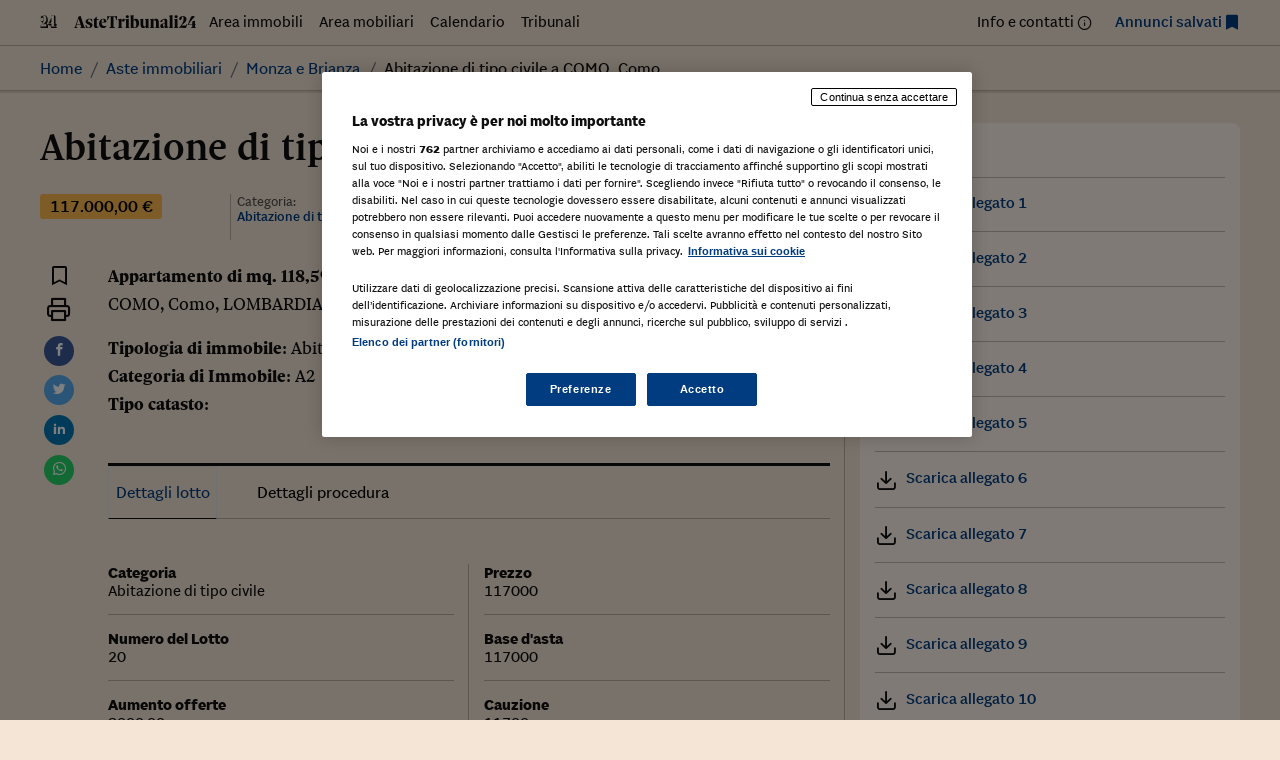

--- FILE ---
content_type: text/html; charset=UTF-8
request_url: https://astetribunali24.ilsole24ore.com/asteimmobiliari/abitazione-di-tipo-civile-a-como-como-30/
body_size: 47191
content:
<!DOCTYPE html>
<html lang="it-IT">
<head>
	<meta charset="UTF-8">
	<meta name="viewport" content="width=device-width, initial-scale=1">
	<meta name='robots' content='index, follow, max-image-preview:large, max-snippet:-1, max-video-preview:-1' />
	<style>img:is([sizes="auto" i], [sizes^="auto," i]) { contain-intrinsic-size: 3000px 1500px }</style>
	
	<!-- This site is optimized with the Yoast SEO plugin v25.9 - https://yoast.com/wordpress/plugins/seo/ -->
	<title>Abitazione di tipo civile a COMO, Como - Astetribunali24</title>
	<link rel="canonical" href="https://astetribunali24.ilsole24ore.com/asteimmobiliari/abitazione-di-tipo-civile-a-como-como-30/" />
	<meta property="og:locale" content="it_IT" />
	<meta property="og:type" content="article" />
	<meta property="og:title" content="Abitazione di tipo civile a COMO, Como - Astetribunali24" />
	<meta property="og:description" content="Appartamento di mq. 118,59, 3 locali, p. 4-5, cantina e box doppio.COMO, Como, LOMBARDIA, Tipologia di immobile: Abitazione di tipo civileCategoria di Immobile: A2Tipo catasto:" />
	<meta property="og:url" content="https://astetribunali24.ilsole24ore.com/asteimmobiliari/abitazione-di-tipo-civile-a-como-como-30/" />
	<meta property="og:site_name" content="Astetribunali24" />
	<meta name="twitter:card" content="summary_large_image" />
	<script type="application/ld+json" class="yoast-schema-graph">{"@context":"https://schema.org","@graph":[{"@type":"WebPage","@id":"https://astetribunali24.ilsole24ore.com/asteimmobiliari/abitazione-di-tipo-civile-a-como-como-30/","url":"https://astetribunali24.ilsole24ore.com/asteimmobiliari/abitazione-di-tipo-civile-a-como-como-30/","name":"Abitazione di tipo civile a COMO, Como - Astetribunali24","isPartOf":{"@id":"https://astetribunali24.ilsole24ore.com/#website"},"datePublished":"2020-08-06T13:41:40+00:00","breadcrumb":{"@id":"https://astetribunali24.ilsole24ore.com/asteimmobiliari/abitazione-di-tipo-civile-a-como-como-30/#breadcrumb"},"inLanguage":"it-IT","potentialAction":[{"@type":"ReadAction","target":["https://astetribunali24.ilsole24ore.com/asteimmobiliari/abitazione-di-tipo-civile-a-como-como-30/"]}]},{"@type":"BreadcrumbList","@id":"https://astetribunali24.ilsole24ore.com/asteimmobiliari/abitazione-di-tipo-civile-a-como-como-30/#breadcrumb","itemListElement":[{"@type":"ListItem","position":1,"name":"Home","item":"https://astetribunali24.ilsole24ore.com/"},{"@type":"ListItem","position":2,"name":"Aste immobiliari","item":"https://astetribunali24.ilsole24ore.com/asteimmobiliari/"},{"@type":"ListItem","position":3,"name":"Abitazione di tipo civile a COMO, Como"}]},{"@type":"WebSite","@id":"https://astetribunali24.ilsole24ore.com/#website","url":"https://astetribunali24.ilsole24ore.com/","name":"Astetribunali24","description":"Due volte al mese Il Sole 24 Ore dedica una pagina agli avvisi di vendita dei Tribunali d&#039;Italia, si garantisce così al Tribunale una maggiore visibilità dell&#039;avviso e al lettore un...","potentialAction":[{"@type":"SearchAction","target":{"@type":"EntryPoint","urlTemplate":"https://astetribunali24.ilsole24ore.com/?s={search_term_string}"},"query-input":{"@type":"PropertyValueSpecification","valueRequired":true,"valueName":"search_term_string"}}],"inLanguage":"it-IT"}]}</script>
	<!-- / Yoast SEO plugin. -->


<link rel='dns-prefetch' href='//j2.res.24o.it' />
<link rel='dns-prefetch' href='//c.res.24o.it' />
<link rel='dns-prefetch' href='//c2.res.24o.it' />
<script>
window._wpemojiSettings = {"baseUrl":"https:\/\/s.w.org\/images\/core\/emoji\/16.0.1\/72x72\/","ext":".png","svgUrl":"https:\/\/s.w.org\/images\/core\/emoji\/16.0.1\/svg\/","svgExt":".svg","source":{"concatemoji":"https:\/\/astetribunali24.ilsole24ore.com\/wp-includes\/js\/wp-emoji-release.min.js?ver=6.8.2"}};
/*! This file is auto-generated */
!function(s,n){var o,i,e;function c(e){try{var t={supportTests:e,timestamp:(new Date).valueOf()};sessionStorage.setItem(o,JSON.stringify(t))}catch(e){}}function p(e,t,n){e.clearRect(0,0,e.canvas.width,e.canvas.height),e.fillText(t,0,0);var t=new Uint32Array(e.getImageData(0,0,e.canvas.width,e.canvas.height).data),a=(e.clearRect(0,0,e.canvas.width,e.canvas.height),e.fillText(n,0,0),new Uint32Array(e.getImageData(0,0,e.canvas.width,e.canvas.height).data));return t.every(function(e,t){return e===a[t]})}function u(e,t){e.clearRect(0,0,e.canvas.width,e.canvas.height),e.fillText(t,0,0);for(var n=e.getImageData(16,16,1,1),a=0;a<n.data.length;a++)if(0!==n.data[a])return!1;return!0}function f(e,t,n,a){switch(t){case"flag":return n(e,"\ud83c\udff3\ufe0f\u200d\u26a7\ufe0f","\ud83c\udff3\ufe0f\u200b\u26a7\ufe0f")?!1:!n(e,"\ud83c\udde8\ud83c\uddf6","\ud83c\udde8\u200b\ud83c\uddf6")&&!n(e,"\ud83c\udff4\udb40\udc67\udb40\udc62\udb40\udc65\udb40\udc6e\udb40\udc67\udb40\udc7f","\ud83c\udff4\u200b\udb40\udc67\u200b\udb40\udc62\u200b\udb40\udc65\u200b\udb40\udc6e\u200b\udb40\udc67\u200b\udb40\udc7f");case"emoji":return!a(e,"\ud83e\udedf")}return!1}function g(e,t,n,a){var r="undefined"!=typeof WorkerGlobalScope&&self instanceof WorkerGlobalScope?new OffscreenCanvas(300,150):s.createElement("canvas"),o=r.getContext("2d",{willReadFrequently:!0}),i=(o.textBaseline="top",o.font="600 32px Arial",{});return e.forEach(function(e){i[e]=t(o,e,n,a)}),i}function t(e){var t=s.createElement("script");t.src=e,t.defer=!0,s.head.appendChild(t)}"undefined"!=typeof Promise&&(o="wpEmojiSettingsSupports",i=["flag","emoji"],n.supports={everything:!0,everythingExceptFlag:!0},e=new Promise(function(e){s.addEventListener("DOMContentLoaded",e,{once:!0})}),new Promise(function(t){var n=function(){try{var e=JSON.parse(sessionStorage.getItem(o));if("object"==typeof e&&"number"==typeof e.timestamp&&(new Date).valueOf()<e.timestamp+604800&&"object"==typeof e.supportTests)return e.supportTests}catch(e){}return null}();if(!n){if("undefined"!=typeof Worker&&"undefined"!=typeof OffscreenCanvas&&"undefined"!=typeof URL&&URL.createObjectURL&&"undefined"!=typeof Blob)try{var e="postMessage("+g.toString()+"("+[JSON.stringify(i),f.toString(),p.toString(),u.toString()].join(",")+"));",a=new Blob([e],{type:"text/javascript"}),r=new Worker(URL.createObjectURL(a),{name:"wpTestEmojiSupports"});return void(r.onmessage=function(e){c(n=e.data),r.terminate(),t(n)})}catch(e){}c(n=g(i,f,p,u))}t(n)}).then(function(e){for(var t in e)n.supports[t]=e[t],n.supports.everything=n.supports.everything&&n.supports[t],"flag"!==t&&(n.supports.everythingExceptFlag=n.supports.everythingExceptFlag&&n.supports[t]);n.supports.everythingExceptFlag=n.supports.everythingExceptFlag&&!n.supports.flag,n.DOMReady=!1,n.readyCallback=function(){n.DOMReady=!0}}).then(function(){return e}).then(function(){var e;n.supports.everything||(n.readyCallback(),(e=n.source||{}).concatemoji?t(e.concatemoji):e.wpemoji&&e.twemoji&&(t(e.twemoji),t(e.wpemoji)))}))}((window,document),window._wpemojiSettings);
</script>
<link rel='stylesheet' id='sole-serif-css' href='https://c.res.24o.it/fonts/w-fonts.css?ver=2025-02-20-1' media='all' />
<link rel='stylesheet' id='sole-sans-css' href='https://c2.res.24o.it/fonts/sole-sans/sole-sans.css?ver=2025-02-20-1' media='all' />
<link rel='stylesheet' id='aste24-theme-style-css' href='https://astetribunali24.ilsole24ore.com/wp-content/themes/aste24-2023/assets/dist/css/style.css?ver=2025-02-20-1' media='all' />
<style id='wp-emoji-styles-inline-css'>

	img.wp-smiley, img.emoji {
		display: inline !important;
		border: none !important;
		box-shadow: none !important;
		height: 1em !important;
		width: 1em !important;
		margin: 0 0.07em !important;
		vertical-align: -0.1em !important;
		background: none !important;
		padding: 0 !important;
	}
</style>
<link rel='stylesheet' id='wp-block-library-css' href='https://astetribunali24.ilsole24ore.com/wp-includes/css/dist/block-library/style.min.css?ver=6.8.2' media='all' />
<style id='classic-theme-styles-inline-css'>
/*! This file is auto-generated */
.wp-block-button__link{color:#fff;background-color:#32373c;border-radius:9999px;box-shadow:none;text-decoration:none;padding:calc(.667em + 2px) calc(1.333em + 2px);font-size:1.125em}.wp-block-file__button{background:#32373c;color:#fff;text-decoration:none}
</style>
<style id='global-styles-inline-css'>
:root{--wp--preset--aspect-ratio--square: 1;--wp--preset--aspect-ratio--4-3: 4/3;--wp--preset--aspect-ratio--3-4: 3/4;--wp--preset--aspect-ratio--3-2: 3/2;--wp--preset--aspect-ratio--2-3: 2/3;--wp--preset--aspect-ratio--16-9: 16/9;--wp--preset--aspect-ratio--9-16: 9/16;--wp--preset--color--black: #000000;--wp--preset--color--cyan-bluish-gray: #abb8c3;--wp--preset--color--white: #ffffff;--wp--preset--color--pale-pink: #f78da7;--wp--preset--color--vivid-red: #cf2e2e;--wp--preset--color--luminous-vivid-orange: #ff6900;--wp--preset--color--luminous-vivid-amber: #fcb900;--wp--preset--color--light-green-cyan: #7bdcb5;--wp--preset--color--vivid-green-cyan: #00d084;--wp--preset--color--pale-cyan-blue: #8ed1fc;--wp--preset--color--vivid-cyan-blue: #0693e3;--wp--preset--color--vivid-purple: #9b51e0;--wp--preset--gradient--vivid-cyan-blue-to-vivid-purple: linear-gradient(135deg,rgba(6,147,227,1) 0%,rgb(155,81,224) 100%);--wp--preset--gradient--light-green-cyan-to-vivid-green-cyan: linear-gradient(135deg,rgb(122,220,180) 0%,rgb(0,208,130) 100%);--wp--preset--gradient--luminous-vivid-amber-to-luminous-vivid-orange: linear-gradient(135deg,rgba(252,185,0,1) 0%,rgba(255,105,0,1) 100%);--wp--preset--gradient--luminous-vivid-orange-to-vivid-red: linear-gradient(135deg,rgba(255,105,0,1) 0%,rgb(207,46,46) 100%);--wp--preset--gradient--very-light-gray-to-cyan-bluish-gray: linear-gradient(135deg,rgb(238,238,238) 0%,rgb(169,184,195) 100%);--wp--preset--gradient--cool-to-warm-spectrum: linear-gradient(135deg,rgb(74,234,220) 0%,rgb(151,120,209) 20%,rgb(207,42,186) 40%,rgb(238,44,130) 60%,rgb(251,105,98) 80%,rgb(254,248,76) 100%);--wp--preset--gradient--blush-light-purple: linear-gradient(135deg,rgb(255,206,236) 0%,rgb(152,150,240) 100%);--wp--preset--gradient--blush-bordeaux: linear-gradient(135deg,rgb(254,205,165) 0%,rgb(254,45,45) 50%,rgb(107,0,62) 100%);--wp--preset--gradient--luminous-dusk: linear-gradient(135deg,rgb(255,203,112) 0%,rgb(199,81,192) 50%,rgb(65,88,208) 100%);--wp--preset--gradient--pale-ocean: linear-gradient(135deg,rgb(255,245,203) 0%,rgb(182,227,212) 50%,rgb(51,167,181) 100%);--wp--preset--gradient--electric-grass: linear-gradient(135deg,rgb(202,248,128) 0%,rgb(113,206,126) 100%);--wp--preset--gradient--midnight: linear-gradient(135deg,rgb(2,3,129) 0%,rgb(40,116,252) 100%);--wp--preset--font-size--small: 13px;--wp--preset--font-size--medium: 20px;--wp--preset--font-size--large: 36px;--wp--preset--font-size--x-large: 42px;--wp--preset--spacing--20: 0.44rem;--wp--preset--spacing--30: 0.67rem;--wp--preset--spacing--40: 1rem;--wp--preset--spacing--50: 1.5rem;--wp--preset--spacing--60: 2.25rem;--wp--preset--spacing--70: 3.38rem;--wp--preset--spacing--80: 5.06rem;--wp--preset--shadow--natural: 6px 6px 9px rgba(0, 0, 0, 0.2);--wp--preset--shadow--deep: 12px 12px 50px rgba(0, 0, 0, 0.4);--wp--preset--shadow--sharp: 6px 6px 0px rgba(0, 0, 0, 0.2);--wp--preset--shadow--outlined: 6px 6px 0px -3px rgba(255, 255, 255, 1), 6px 6px rgba(0, 0, 0, 1);--wp--preset--shadow--crisp: 6px 6px 0px rgba(0, 0, 0, 1);}:where(.is-layout-flex){gap: 0.5em;}:where(.is-layout-grid){gap: 0.5em;}body .is-layout-flex{display: flex;}.is-layout-flex{flex-wrap: wrap;align-items: center;}.is-layout-flex > :is(*, div){margin: 0;}body .is-layout-grid{display: grid;}.is-layout-grid > :is(*, div){margin: 0;}:where(.wp-block-columns.is-layout-flex){gap: 2em;}:where(.wp-block-columns.is-layout-grid){gap: 2em;}:where(.wp-block-post-template.is-layout-flex){gap: 1.25em;}:where(.wp-block-post-template.is-layout-grid){gap: 1.25em;}.has-black-color{color: var(--wp--preset--color--black) !important;}.has-cyan-bluish-gray-color{color: var(--wp--preset--color--cyan-bluish-gray) !important;}.has-white-color{color: var(--wp--preset--color--white) !important;}.has-pale-pink-color{color: var(--wp--preset--color--pale-pink) !important;}.has-vivid-red-color{color: var(--wp--preset--color--vivid-red) !important;}.has-luminous-vivid-orange-color{color: var(--wp--preset--color--luminous-vivid-orange) !important;}.has-luminous-vivid-amber-color{color: var(--wp--preset--color--luminous-vivid-amber) !important;}.has-light-green-cyan-color{color: var(--wp--preset--color--light-green-cyan) !important;}.has-vivid-green-cyan-color{color: var(--wp--preset--color--vivid-green-cyan) !important;}.has-pale-cyan-blue-color{color: var(--wp--preset--color--pale-cyan-blue) !important;}.has-vivid-cyan-blue-color{color: var(--wp--preset--color--vivid-cyan-blue) !important;}.has-vivid-purple-color{color: var(--wp--preset--color--vivid-purple) !important;}.has-black-background-color{background-color: var(--wp--preset--color--black) !important;}.has-cyan-bluish-gray-background-color{background-color: var(--wp--preset--color--cyan-bluish-gray) !important;}.has-white-background-color{background-color: var(--wp--preset--color--white) !important;}.has-pale-pink-background-color{background-color: var(--wp--preset--color--pale-pink) !important;}.has-vivid-red-background-color{background-color: var(--wp--preset--color--vivid-red) !important;}.has-luminous-vivid-orange-background-color{background-color: var(--wp--preset--color--luminous-vivid-orange) !important;}.has-luminous-vivid-amber-background-color{background-color: var(--wp--preset--color--luminous-vivid-amber) !important;}.has-light-green-cyan-background-color{background-color: var(--wp--preset--color--light-green-cyan) !important;}.has-vivid-green-cyan-background-color{background-color: var(--wp--preset--color--vivid-green-cyan) !important;}.has-pale-cyan-blue-background-color{background-color: var(--wp--preset--color--pale-cyan-blue) !important;}.has-vivid-cyan-blue-background-color{background-color: var(--wp--preset--color--vivid-cyan-blue) !important;}.has-vivid-purple-background-color{background-color: var(--wp--preset--color--vivid-purple) !important;}.has-black-border-color{border-color: var(--wp--preset--color--black) !important;}.has-cyan-bluish-gray-border-color{border-color: var(--wp--preset--color--cyan-bluish-gray) !important;}.has-white-border-color{border-color: var(--wp--preset--color--white) !important;}.has-pale-pink-border-color{border-color: var(--wp--preset--color--pale-pink) !important;}.has-vivid-red-border-color{border-color: var(--wp--preset--color--vivid-red) !important;}.has-luminous-vivid-orange-border-color{border-color: var(--wp--preset--color--luminous-vivid-orange) !important;}.has-luminous-vivid-amber-border-color{border-color: var(--wp--preset--color--luminous-vivid-amber) !important;}.has-light-green-cyan-border-color{border-color: var(--wp--preset--color--light-green-cyan) !important;}.has-vivid-green-cyan-border-color{border-color: var(--wp--preset--color--vivid-green-cyan) !important;}.has-pale-cyan-blue-border-color{border-color: var(--wp--preset--color--pale-cyan-blue) !important;}.has-vivid-cyan-blue-border-color{border-color: var(--wp--preset--color--vivid-cyan-blue) !important;}.has-vivid-purple-border-color{border-color: var(--wp--preset--color--vivid-purple) !important;}.has-vivid-cyan-blue-to-vivid-purple-gradient-background{background: var(--wp--preset--gradient--vivid-cyan-blue-to-vivid-purple) !important;}.has-light-green-cyan-to-vivid-green-cyan-gradient-background{background: var(--wp--preset--gradient--light-green-cyan-to-vivid-green-cyan) !important;}.has-luminous-vivid-amber-to-luminous-vivid-orange-gradient-background{background: var(--wp--preset--gradient--luminous-vivid-amber-to-luminous-vivid-orange) !important;}.has-luminous-vivid-orange-to-vivid-red-gradient-background{background: var(--wp--preset--gradient--luminous-vivid-orange-to-vivid-red) !important;}.has-very-light-gray-to-cyan-bluish-gray-gradient-background{background: var(--wp--preset--gradient--very-light-gray-to-cyan-bluish-gray) !important;}.has-cool-to-warm-spectrum-gradient-background{background: var(--wp--preset--gradient--cool-to-warm-spectrum) !important;}.has-blush-light-purple-gradient-background{background: var(--wp--preset--gradient--blush-light-purple) !important;}.has-blush-bordeaux-gradient-background{background: var(--wp--preset--gradient--blush-bordeaux) !important;}.has-luminous-dusk-gradient-background{background: var(--wp--preset--gradient--luminous-dusk) !important;}.has-pale-ocean-gradient-background{background: var(--wp--preset--gradient--pale-ocean) !important;}.has-electric-grass-gradient-background{background: var(--wp--preset--gradient--electric-grass) !important;}.has-midnight-gradient-background{background: var(--wp--preset--gradient--midnight) !important;}.has-small-font-size{font-size: var(--wp--preset--font-size--small) !important;}.has-medium-font-size{font-size: var(--wp--preset--font-size--medium) !important;}.has-large-font-size{font-size: var(--wp--preset--font-size--large) !important;}.has-x-large-font-size{font-size: var(--wp--preset--font-size--x-large) !important;}
:where(.wp-block-post-template.is-layout-flex){gap: 1.25em;}:where(.wp-block-post-template.is-layout-grid){gap: 1.25em;}
:where(.wp-block-columns.is-layout-flex){gap: 2em;}:where(.wp-block-columns.is-layout-grid){gap: 2em;}
:root :where(.wp-block-pullquote){font-size: 1.5em;line-height: 1.6;}
</style>
<link rel='stylesheet' id='ccc_my_favorite-select-css' href='https://astetribunali24.ilsole24ore.com/wp-content/plugins/my-favorites/assets/select.css?ver=1.4.3' media='all' />
<link rel='stylesheet' id='upw_theme_standard-css' href='https://astetribunali24.ilsole24ore.com/wp-content/plugins/ultimate-posts-widget/css/upw-theme-standard.min.css?ver=6.8.2' media='all' />
<script src="https://astetribunali24.ilsole24ore.com/wp-includes/js/jquery/jquery.min.js?ver=3.7.1" id="jquery-core-js"></script>
<script src="https://astetribunali24.ilsole24ore.com/wp-includes/js/jquery/jquery-migrate.min.js?ver=3.4.1" id="jquery-migrate-js"></script>
<link rel="https://api.w.org/" href="https://astetribunali24.ilsole24ore.com/wp-json/" /><link rel="alternate" title="oEmbed (JSON)" type="application/json+oembed" href="https://astetribunali24.ilsole24ore.com/wp-json/oembed/1.0/embed?url=https%3A%2F%2Fastetribunali24.ilsole24ore.com%2Fasteimmobiliari%2Fabitazione-di-tipo-civile-a-como-como-30%2F" />
<link rel="alternate" title="oEmbed (XML)" type="text/xml+oembed" href="https://astetribunali24.ilsole24ore.com/wp-json/oembed/1.0/embed?url=https%3A%2F%2Fastetribunali24.ilsole24ore.com%2Fasteimmobiliari%2Fabitazione-di-tipo-civile-a-como-como-30%2F&#038;format=xml" />
<style>.widget-calendar .data-20260111 {background: #003C7F; color: #ffffff;}.widget-calendar .data-20260111 a {color: #ffffff;}</style>
	<link rel="icon" href="https://astetribunali24.ilsole24ore.com/wp-content/themes/aste24-2023/assets/images/favicon/icon-32x32.png" sizes="32x32" />
	<link rel="icon" href="https://astetribunali24.ilsole24ore.com/wp-content/themes/aste24-2023/assets/images/favicon/icon-192x192.png" sizes="192x192" />
	<link rel="apple-touch-icon" href="https://astetribunali24.ilsole24ore.com/wp-content/themes/aste24-2023/assets/images/favicon/icon-180x180.png" />
	<meta name="msapplication-TileImage" content="https://astetribunali24.ilsole24ore.com/wp-content/themes/aste24-2023/assets/images/favicon/icon-270x270.png" />

	</head>

<body class="wp-singular asteimmobiliari-template-default single single-asteimmobiliari postid-17415 wp-embed-responsive wp-theme-aste24-2023">
<div id="page" class="site">
	<div class="site-inner">
		<a class="skip-link screen-reader-text" href="#content">
			Skip to content		</a>

		
<header id="site-header" class="site-header" role="banner">
	
	
		<div class="site-header-menu">
					
			<div class="container">

			<nav 
				id="site-navigation" 
				class="main-navigation" 
				aria-label="Primary Menu"
				role="navigation"
			>
			
								<a href="https://astetribunali24.ilsole24ore.com/" rel="home">
					<img class="inline-icon" src="https://astetribunali24.ilsole24ore.com/wp-content/themes/aste24-2023/assets/images/24-logo.svg" alt="Il Sole 24 ORE" />
					<img class="inline-icon" src="https://astetribunali24.ilsole24ore.com/wp-content/themes/aste24-2023/assets/images/AsteTribunali24.svg" alt="Astetribunali24" />
				</a>
								
				<ul id="menu-menu-principale" class="nav-menu primary-menu nav-menu---horizontal nav-menu--left flex-fill d-none d-md-flex"><li id="menu-item-117" class="blog-nav-item archive-asteimmobiliari hidden-xs hidden-s menu-item menu-item-type-custom menu-item-object-custom menu-item-117"><a href="https://www.astetribunali24.ilsole24ore.com/asteimmobiliari/">Area immobili</a></li>
<li id="menu-item-118" class="aste-mobiliari blog-nav-item hidden-xs hidden-s menu-item menu-item-type-custom menu-item-object-custom menu-item-118"><a href="https://www.astetribunali24.ilsole24ore.com/astemobiliari/">Area mobiliari</a></li>
<li id="menu-item-42" class="blog-nav-item hidden-xs hidden-s menu-item menu-item-type-post_type menu-item-object-page menu-item-42"><a href="https://astetribunali24.ilsole24ore.com/calendario/">Calendario</a></li>
<li id="menu-item-173" class="blog-nav-item hidden-xs tribunale hidden-s menu-item menu-item-type-custom menu-item-object-custom menu-item-173"><a href="https://www.astetribunali24.ilsole24ore.com/elenco-tribunali/">Tribunali</a></li>
</ul>
				<ul id="menu-menu-secondario" class="nav-menu secondary-menu nav-menu---horizontal nav-menu--right d-none d-md-flex"><li id="menu-item-39303" class="item-info menu-item menu-item-type-post_type menu-item-object-page menu-item-39303"><a href="https://astetribunali24.ilsole24ore.com/contattaci/">Info e contatti</a></li>
<li id="menu-item-39304" class="item-favorites item-blue menu-item menu-item-type-post_type menu-item-object-page menu-item-39304"><a href="https://astetribunali24.ilsole24ore.com/annunci-salvati/">Annunci salvati</a></li>
</ul>
								<button aria-label="Menu" type="button" class="btn-menu d-md-none" data-menutoggle="mobile-navigation">
					<span class="icon-menu"></span>
				</button>
							</nav><!-- .main-navigation -->
		</div>
	
			</div>

		<div id="site-header-menu" class="site-header-menu site-header-shadow">
			<div class="container">
				
<nav aria-label="breadcrumb">
	<ol class="breadcrumb">
		<li class="breadcrumb-item"><a href="https://astetribunali24.ilsole24ore.com">Home</a></li><li class="breadcrumb-item"><a href="https://astetribunali24.ilsole24ore.com/asteimmobiliari/">Aste immobiliari</a></li><li class="breadcrumb-item"><a href="https://astetribunali24.ilsole24ore.com/asteimmobiliari/dove-monza-e-brianza">Monza e Brianza</a></li><li class="breadcrumb-item active" aria-current="page"><span>Abitazione di tipo civile a COMO, Como</span></li>	</ol>
</nav>			</div>
		</div>
	
	
</header><!-- .site-header -->


<div id="mobile-navigation" class="navigation-panel" role="panel" aria-hidden="true">
	<div class="navigation-panel__close">
		<div class="container-fluid">
			<div class="btn-wrapper">
				<button aria-label="Menu" type="button" class="btn-menu" data-menutoggle="mobile-navigation">
					<span class="icon-x"></span>
				</button>
			</div>
		</div>
	</div>

	<div class="navigation-panel__content">
		<div class="navigation-menu d-flex flex-column justify-content-center align-items-center container">
			<ul id="menu-menu-principale-1" class="nav-menu primary-menu d-flex flex-column"><li class="blog-nav-item archive-asteimmobiliari hidden-xs hidden-s menu-item menu-item-type-custom menu-item-object-custom menu-item-117"><a href="https://www.astetribunali24.ilsole24ore.com/asteimmobiliari/">Area immobili</a></li>
<li class="aste-mobiliari blog-nav-item hidden-xs hidden-s menu-item menu-item-type-custom menu-item-object-custom menu-item-118"><a href="https://www.astetribunali24.ilsole24ore.com/astemobiliari/">Area mobiliari</a></li>
<li class="blog-nav-item hidden-xs hidden-s menu-item menu-item-type-post_type menu-item-object-page menu-item-42"><a href="https://astetribunali24.ilsole24ore.com/calendario/">Calendario</a></li>
<li class="blog-nav-item hidden-xs tribunale hidden-s menu-item menu-item-type-custom menu-item-object-custom menu-item-173"><a href="https://www.astetribunali24.ilsole24ore.com/elenco-tribunali/">Tribunali</a></li>
</ul>
			<ul id="menu-menu-secondario-1" class="nav-menu secondary-menu d-flex flex-column"><li class="item-info menu-item menu-item-type-post_type menu-item-object-page menu-item-39303"><a href="https://astetribunali24.ilsole24ore.com/contattaci/">Info e contatti</a></li>
<li class="item-favorites item-blue menu-item menu-item-type-post_type menu-item-object-page menu-item-39304"><a href="https://astetribunali24.ilsole24ore.com/annunci-salvati/">Annunci salvati</a></li>
</ul>		</div>
	</div>
</div>
		<main id="content" class="site-content" role="main" >
			<div class="container">

				
<div id="primary" class="mb-5">
	<article id="post-17415" class="content-area row post-17415 asteimmobiliari type-asteimmobiliari status-publish hentry immobili-monza immobili-monza-e-brianza">
		<div id="main" class="site-main col-lg-8 col--sep">
							<div class="page-header mb-4">
					<h1 class="t1">Abitazione di tipo civile a COMO, Como</h1>				</div><!-- .entry-header -->

				<div class="row post-meta mb-4">
					<div class="col-sm-3">
						<span class="price">117.000,00 €</span>					</div>

					<div class="col-sm-3 col-border">
							<span class="meta-label">Categoria: </span>
							<span class="meta-text">Abitazione di tipo civile </span>
					</div>

					<div class="col-sm-3 col-border">
						<span class="meta-label">Tribunale: </span>
						<span class="meta-text">
													</span>
					</div>

					<div class="col-sm-3 col-border">
						<span class="meta-label">Data: </span>
						<span class="meta-text">
							15/10/2020						</span>
					</div>
				</div>
			

				


<div class="post-media mb-4">

	
	
</div>




				<div class="row">
					<div class="col-lg-2 col-xl-1">
						<ul class="share widget--sticky">
  <li class="share__item">
    <div class="ccc-favorite-post-toggle" data-ccc_my_favorites-select_button-style="1"><button class="ccc-favorite-post-toggle-button" data-post_id-ccc_favorite="17415" aria-pressed="false" aria-label="Aggiungi ai preferiti" ><span class="text">Salva</span></button></div>  </li>
  <li class="share__item">
    <a href="#" onclick="window.print()">
      <span class="icon-printer" aria-hidden="true"></span>
      <span class="label sr-only">Stampa</span>
    </a>
  </li>

  <li class="share__item circle bg-facebook">
    <a href="https://www.facebook.com/sharer/sharer.php?u=https://astetribunali24.ilsole24ore.com/asteimmobiliari/abitazione-di-tipo-civile-a-como-como-30/" target="_blank">
      <span class="icon-facebook" aria-hidden="true"></span>
      <span class="label sr-only">Facebook</span>
    </a>
  </li>

  <li class="share__item circle bg-twitter">
    <a href="https://twitter.com/home?status=https://astetribunali24.ilsole24ore.com/asteimmobiliari/abitazione-di-tipo-civile-a-como-como-30/" target="_blank">
      <span class="icon-twitter" aria-hidden="true"></span>
      <span class="label sr-only">Twitter</span>
    </a>
  </li>

  <li class="share__item circle bg-linkedin">
    <a href="https://www.linkedin.com/shareArticle?mini=true&url=https://astetribunali24.ilsole24ore.com/asteimmobiliari/abitazione-di-tipo-civile-a-como-como-30/&title=Abitazione di tipo civile a COMO, Como" target="_blank">
      <span class="icon-linkedin" aria-hidden="true"></span>
      <span class="label sr-only">Linkedin</span>
    </a>
  </li>

  <li class="share__item circle bg-whatsapp">
    <a href="https://wa.me/?text=https://astetribunali24.ilsole24ore.com/asteimmobiliari/abitazione-di-tipo-civile-a-como-como-30/" target="_blank">
      <span class="icon-whatsapp" aria-hidden="true"></span>
      <span class="label sr-only">WhatsApp</span>
    </a>
  </li>
</ul>					</div>
					<div class="col-lg-10 col-xl-11">
						<div class="entry mb-5">
							<p> <b>Appartamento di mq. 118,59, 3 locali, p. 4-5,  cantina e box doppio.</b><br />COMO, Como, LOMBARDIA, </p>
<p><b>Tipologia di immobile</b>: Abitazione di tipo civile<br /><b>Categoria di Immobile</b>: A2<br /><b>Tipo catasto</b>:</p>
						</div>
						
<div >
  <ul data-tabs class="nav nav-tabs brd-top-3 mb-5" id="tab-dettagli" role="tablist">
    <li class="nav-item" role="presentation">
      <button id="lotto-tab" class="nav-link active" data-toggle="tab" data-target="#lotto" type="button" role="tab" aria-controls="lotto" aria-selected="true">Dettagli lotto</button>
    </li>
    <li class="nav-item" role="presentation">
      <button id="profile-tab" class="nav-link" data-toggle="tab" data-target="#profile" type="button" role="tab" aria-controls="profile" aria-selected="false">Dettagli procedura</button>
    </li>
  </ul>
  <div class="tab-content" id="tab-dettagli-content">
    <div class="tab-pane active" role="tabpanel" aria-labelledby="lotto-tab" id="lotto">
      <div class="panel panel-default">
        <div class="panel-body">
                  <div class="row row--cols-2">
          <div class="col-sm-6 col--sep-b"><strong>Categoria</strong><br/>Abitazione di tipo civile </div><div class="col-sm-6 col--sep-b"><strong>Prezzo</strong><br/>117000</div><div class="col-sm-6 col--sep-b"><strong>Numero del Lotto</strong><br/>20</div><div class="col-sm-6 col--sep-b"><strong>Base d'asta</strong><br/>117000</div><div class="col-sm-6 col--sep-b"><strong>Aumento offerte</strong><br/>3000.00</div><div class="col-sm-6 col--sep-b"><strong>Cauzione</strong><br/>11700</div><div class="col-sm-6 col--sep-b"><strong>Data di udienza senza incanto</strong><br/>15/10/2020 - 12:30</div><div class="col-sm-6 col--sep-b"><strong>Luogo di vendita</strong><br/>Istituto Vendite Giudiziarie, Monza, Via Velleia 5 - Sala Rossa</div><div class="col-sm-6 col--sep-b"><strong>Data di vendita</strong><br/>15/10/2020 - 10:30</div>          </div>
        </div>
      </div>
    </div>
    <div class="tab-pane" id="profile" role="tabpanel" aria-labelledby="profile-tab">
      <div class="panel panel-default">
        <div class="panel-body">
        <div class="row row--cols-2"><div class="col-sm-6 col--sep-b"><strong>Tipologia di pubblicazione</strong></br>Procedure Concorsuali</div><div class="col-sm-6 col--sep-b"><strong>Tribunale</strong><br/>Monza</div><div class="col-sm-6 col--sep-b"><strong>Numero di registro</strong><br/>43</div><div class="col-sm-6 col--sep-b"><strong>Registro</strong><br/>2018</div><div class="col-sm-6 col--sep-b"><strong>Giudice</strong><br/>Giovanetti Caterina</div><div class="col-sm-6 col--sep-b"><strong>Custode</strong><br/>Caliendo Maurizio Maria Massimo</div><div class="col-sm-6 col--sep-b"><strong>Telefono del custode</strong><br/>0395169200 </div><div class="col-sm-6 col--sep-b"><strong>Data di pubblicazione</strong><br/>20/07/2020</div><div class="col-sm-6 col--sep-b"><strong>Importo della perizia</strong><br/>206100</div><div class="col-sm-6 col--sep-b"><strong>Numero di esperimento</strong><br/></div></div>        </div>
      </div>
    </div>
  </div>
</div>					</div>
				</div>
						</div>
		<div class="col-lg-4">
			
								<div class="widget card-box -widget--sticky">
						<h3 class="t3">Allegati</h3>
						<ul class="widget-list">
													<li>
								<a href="https://gestionale.astalegale.net/PaFile/B8C49153A5CB29CA03956A2D1B319BCF/4957674" target="_blank">
									<span class="icon icon-download"></span> Scarica allegato 1								</a>
							</li>
														<li>
								<a href="https://gestionale.astalegale.net/PaFile/3FF835D21E38861896BAAC6AAF3C620A/5609133" target="_blank">
									<span class="icon icon-download"></span> Scarica allegato 2								</a>
							</li>
														<li>
								<a href="https://gestionale.astalegale.net/PaFile/42A9F6F4ABF86C7539B4290FFE9B342B/4958134" target="_blank">
									<span class="icon icon-download"></span> Scarica allegato 3								</a>
							</li>
														<li>
								<a href="https://gestionale.astalegale.net/PaFile/A7F13161DD85C92936671748C750D337/5609134" target="_blank">
									<span class="icon icon-download"></span> Scarica allegato 4								</a>
							</li>
														<li>
								<a href="https://gestionale.astalegale.net/PaFile/7DEC5079A483581D843F386129024060/4958226" target="_blank">
									<span class="icon icon-download"></span> Scarica allegato 5								</a>
							</li>
														<li>
								<a href="https://gestionale.astalegale.net/PaFile/3D2982F96429A87B6FCE572A4FD6AA43/5609147" target="_blank">
									<span class="icon icon-download"></span> Scarica allegato 6								</a>
							</li>
														<li>
								<a href="https://gestionale.astalegale.net/PaFile/3C97C5220D67433E5EB077EB42F312E5/4958255" target="_blank">
									<span class="icon icon-download"></span> Scarica allegato 7								</a>
							</li>
														<li>
								<a href="https://gestionale.astalegale.net/PaFile/466C87FD312044A670125F5CF2090015/5609149" target="_blank">
									<span class="icon icon-download"></span> Scarica allegato 8								</a>
							</li>
														<li>
								<a href="https://gestionale.astalegale.net/PaFile/72FEFEE52ECECBE46D9E02217836CCFA/4945008" target="_blank">
									<span class="icon icon-download"></span> Scarica allegato 9								</a>
							</li>
														<li>
								<a href="https://gestionale.astalegale.net/PaFile/DF7F7904F936250104D86C0A751292CF/4945011" target="_blank">
									<span class="icon icon-download"></span> Scarica allegato 10								</a>
							</li>
														<li>
								<a href="https://gestionale.astalegale.net/PaFile/8363270ABF6189F2679638CA69D798E4/4945012" target="_blank">
									<span class="icon icon-download"></span> Scarica allegato 11								</a>
							</li>
														<li>
								<a href="https://gestionale.astalegale.net/PaFile/8216BE8B5714C6FB53E10DBEE23E007D/4945068" target="_blank">
									<span class="icon icon-download"></span> Scarica allegato 12								</a>
							</li>
														<li>
								<a href="https://gestionale.astalegale.net/PaFile/51B47F7027D9EA84DF46697797AFB5FA/4945069" target="_blank">
									<span class="icon icon-download"></span> Scarica allegato 13								</a>
							</li>
														<li>
								<a href="https://gestionale.astalegale.net/PaFile/47B56D71948C0AEFD605D9F19D371318/4945074" target="_blank">
									<span class="icon icon-download"></span> Scarica allegato 14								</a>
							</li>
														<li>
								<a href="https://gestionale.astalegale.net/PaFile/EAEA31BE3CA8F034B712397CF13DBE31/5609152" target="_blank">
									<span class="icon icon-download"></span> Scarica allegato 15								</a>
							</li>
														<li>
								<a href="https://gestionale.astalegale.net/PaFile/DDC833E9C475AF41AC1492269B7F7567/5609153" target="_blank">
									<span class="icon icon-download"></span> Scarica allegato 16								</a>
							</li>
														<li>
								<a href="https://gestionale.astalegale.net/PaFile/8A79DF47E88D4BDC81E4DA5CCCDB4091/5609154" target="_blank">
									<span class="icon icon-download"></span> Scarica allegato 17								</a>
							</li>
														<li>
								<a href="https://gestionale.astalegale.net/PaFile/B8C49153A5CB29CA03956A2D1B319BCF/4957674" target="_blank">
									<span class="icon icon-download"></span> Scarica allegato 18								</a>
							</li>
														<li>
								<a href="https://gestionale.astalegale.net/PaFile/3FF835D21E38861896BAAC6AAF3C620A/5609133" target="_blank">
									<span class="icon icon-download"></span> Scarica allegato 19								</a>
							</li>
														<li>
								<a href="https://gestionale.astalegale.net/PaFile/42A9F6F4ABF86C7539B4290FFE9B342B/4958134" target="_blank">
									<span class="icon icon-download"></span> Scarica allegato 20								</a>
							</li>
														<li>
								<a href="https://gestionale.astalegale.net/PaFile/A7F13161DD85C92936671748C750D337/5609134" target="_blank">
									<span class="icon icon-download"></span> Scarica allegato 21								</a>
							</li>
														<li>
								<a href="https://gestionale.astalegale.net/PaFile/7DEC5079A483581D843F386129024060/4958226" target="_blank">
									<span class="icon icon-download"></span> Scarica allegato 22								</a>
							</li>
														<li>
								<a href="https://gestionale.astalegale.net/PaFile/3D2982F96429A87B6FCE572A4FD6AA43/5609147" target="_blank">
									<span class="icon icon-download"></span> Scarica allegato 23								</a>
							</li>
														<li>
								<a href="https://gestionale.astalegale.net/PaFile/3C97C5220D67433E5EB077EB42F312E5/4958255" target="_blank">
									<span class="icon icon-download"></span> Scarica allegato 24								</a>
							</li>
														<li>
								<a href="https://gestionale.astalegale.net/PaFile/466C87FD312044A670125F5CF2090015/5609149" target="_blank">
									<span class="icon icon-download"></span> Scarica allegato 25								</a>
							</li>
														<li>
								<a href="https://gestionale.astalegale.net/PaFile/72FEFEE52ECECBE46D9E02217836CCFA/4945008" target="_blank">
									<span class="icon icon-download"></span> Scarica allegato 26								</a>
							</li>
														<li>
								<a href="https://gestionale.astalegale.net/PaFile/DF7F7904F936250104D86C0A751292CF/4945011" target="_blank">
									<span class="icon icon-download"></span> Scarica allegato 27								</a>
							</li>
														<li>
								<a href="https://gestionale.astalegale.net/PaFile/8363270ABF6189F2679638CA69D798E4/4945012" target="_blank">
									<span class="icon icon-download"></span> Scarica allegato 28								</a>
							</li>
														<li>
								<a href="https://gestionale.astalegale.net/PaFile/8216BE8B5714C6FB53E10DBEE23E007D/4945068" target="_blank">
									<span class="icon icon-download"></span> Scarica allegato 29								</a>
							</li>
														<li>
								<a href="https://gestionale.astalegale.net/PaFile/51B47F7027D9EA84DF46697797AFB5FA/4945069" target="_blank">
									<span class="icon icon-download"></span> Scarica allegato 30								</a>
							</li>
														<li>
								<a href="https://gestionale.astalegale.net/PaFile/47B56D71948C0AEFD605D9F19D371318/4945074" target="_blank">
									<span class="icon icon-download"></span> Scarica allegato 31								</a>
							</li>
														<li>
								<a href="https://gestionale.astalegale.net/PaFile/EAEA31BE3CA8F034B712397CF13DBE31/5609152" target="_blank">
									<span class="icon icon-download"></span> Scarica allegato 32								</a>
							</li>
														<li>
								<a href="https://gestionale.astalegale.net/PaFile/DDC833E9C475AF41AC1492269B7F7567/5609153" target="_blank">
									<span class="icon icon-download"></span> Scarica allegato 33								</a>
							</li>
														<li>
								<a href="https://gestionale.astalegale.net/PaFile/8A79DF47E88D4BDC81E4DA5CCCDB4091/5609154" target="_blank">
									<span class="icon icon-download"></span> Scarica allegato 34								</a>
							</li>
													</ul>
					</div>
							</div>
	</article>
</div><!-- .content-area -->


				</div><!-- .container -->
			</main><!-- .site-content -->

			<footer class="site-footer" role="contentinfo">
				<div class="bg-dark py-2">
					<div class="container">
						<div class="d-flex justify-content-between align-items-center">
							<div class="d-flex flex-column flex-sm-row justify-content-between align-items-start">
								<a href="https://www.ilsole24ore.com/" target="_blank" title="Il Sole 24 ORE">
									<img alt="Il Sole 24 ORE" class="logo-icon" src="https://astetribunali24.ilsole24ore.com/wp-content/themes/aste24-2023/assets/images/ilsole24ore-o-white.svg" /> 
								</a>
								<h4 class="t2 m-0 flex-sm-fill text-center d-sm-none">
									<a href="https://astetribunali24.ilsole24ore.com/" rel="home">
										<img style="max-height: 1rem;" src="https://astetribunali24.ilsole24ore.com/wp-content/themes/aste24-2023/assets/images/AsteTribunali24-white.svg" alt="Astetribunali24" />
									</a>
								</h4>
							</div>
							
							<h4 class="t2 m-0 flex-sm-fill text-center d-none d-sm-block">
								<a href="https://astetribunali24.ilsole24ore.com/" rel="home">
									<img style="max-height: 1.4rem;" src="https://astetribunali24.ilsole24ore.com/wp-content/themes/aste24-2023/assets/images/AsteTribunali24-white.svg" alt="Astetribunali24" />
								</a>
							</h4>

							<a href="#page" class="text-uppercase">Torna all'inizio <span class="icon-arrow-up icon--rounded"></span></a>
						</div>
					</div>
				</div>
				<div class="bg-black py-4">
					<div class="container">
						<div class="row mb-4">
							<div class="col-6 col-sm-3 col--sep">
																<nav class="main-navigation" aria-label="Footer Menu">
								<ul id="menu-menu-principale-2" class="nav-menu nav-menu--vertical"><li class="blog-nav-item archive-asteimmobiliari hidden-xs hidden-s menu-item menu-item-type-custom menu-item-object-custom menu-item-117"><a href="https://www.astetribunali24.ilsole24ore.com/asteimmobiliari/">Area immobili</a></li>
<li class="aste-mobiliari blog-nav-item hidden-xs hidden-s menu-item menu-item-type-custom menu-item-object-custom menu-item-118"><a href="https://www.astetribunali24.ilsole24ore.com/astemobiliari/">Area mobiliari</a></li>
<li class="blog-nav-item hidden-xs hidden-s menu-item menu-item-type-post_type menu-item-object-page menu-item-42"><a href="https://astetribunali24.ilsole24ore.com/calendario/">Calendario</a></li>
<li class="blog-nav-item hidden-xs tribunale hidden-s menu-item menu-item-type-custom menu-item-object-custom menu-item-173"><a href="https://www.astetribunali24.ilsole24ore.com/elenco-tribunali/">Tribunali</a></li>
</ul>								</nav><!-- .main-navigation -->
															</div>

							<div class="col-6 col-sm-3">
																<nav class="secondary-navigation" aria-label="Footer Secondary Menu">
									<ul id="menu-menu-spalla" class="nav-menu nav-menu--vertical"><li id="menu-item-39305" class="menu-item menu-item-type-post_type menu-item-object-page menu-item-39305"><a href="https://astetribunali24.ilsole24ore.com/contattaci/">Contattaci</a></li>
<li id="menu-item-46" class="menu-item menu-item-type-post_type menu-item-object-page menu-item-46"><a href="https://astetribunali24.ilsole24ore.com/cosa-sono-le-aste/">Cosa sono le aste</a></li>
<li id="menu-item-47" class="menu-item menu-item-type-post_type menu-item-object-page menu-item-47"><a href="https://astetribunali24.ilsole24ore.com/come-partecipare/">Come partecipare</a></li>
<li id="menu-item-48" class="menu-item menu-item-type-post_type menu-item-object-page menu-item-48"><a href="https://astetribunali24.ilsole24ore.com/normativa/">Normativa</a></li>
<li id="menu-item-49" class="menu-item menu-item-type-post_type menu-item-object-page menu-item-49"><a href="https://astetribunali24.ilsole24ore.com/mutui/">Mutui</a></li>
</ul>								</nav><!-- .social-navigation -->
															</div>
							
							<div class="col-sm-3 offset-sm-3 text-right mt-5 mt-sm-0">
								<ul id="menu-menu-footer-4" class="nav-menu nav-menu--vertical"><li id="menu-item-421" class="item-external menu-item menu-item-type-custom menu-item-object-custom menu-item-421"><a target="_blank" href="https://www.giustizia.it/giustizia/it/mg_1_8_1.wp?facetNode_1=1_1%282016%29&#038;facetNode_3=0_10_29&#038;facetNode_2=0_10&#038;previsiousPage=mg_1_8&#038;contentId=SDC1224877">Certificazione ministeriale</a></li>
</ul>							</div>
						</div>
						
						<div class="footer-data">
							<div id="custom_html-2" class="widget_text widget_custom_html"><div class="textwidget custom-html-widget"><p>P.I. 00777910159 - <a href="http://www.gruppo24ore.ilsole24ore.com/it-it/institutional/dati-societari" target="_blank">Dati societari</a>  - © Copyright Il Sole 24 Ore Tutti i diritti riservati</p>

<p><a href="http://www.ilsole24ore.com/redazione/news24.shtml">Redazione online</a><span class="opy">|</span><a href="http://www.gruppo24ore.ilsole24ore.com/it-it/institutional/contatti">Contatti</a><span class="opy">|</span><a href="https://du.ilsole24ore.com/utenti/privacyfiles/privacy_policy.html">Privacy Policy</a><span class="opy">|</span><a href="https://du.ilsole24ore.com/utenti/privacyfiles/informativa_cookies.html">Informativa sui cookie</a><span class="opy">|</span><a href="https://astetribunali24.ilsole24ore.com/dichiarazione-di-accessibilita/">Accessibilità</a></p></div></div>						</div>
					</div>
				</div>
			</footer><!-- .site-footer -->
		</div><!-- .site-inner -->
	</div><!-- .site -->

	<script type="speculationrules">
{"prefetch":[{"source":"document","where":{"and":[{"href_matches":"\/*"},{"not":{"href_matches":["\/wp-*.php","\/wp-admin\/*","\/wp-content\/uploads\/*","\/wp-content\/*","\/wp-content\/plugins\/*","\/wp-content\/themes\/aste24-2023\/*","\/*\\?(.+)"]}},{"not":{"selector_matches":"a[rel~=\"nofollow\"]"}},{"not":{"selector_matches":".no-prefetch, .no-prefetch a"}}]},"eagerness":"conservative"}]}
</script>
<script id="aste24-theme-script-js-extra">
var wp_object = {"home_url":"https:\/\/astetribunali24.ilsole24ore.com\/","theme_dir":"https:\/\/astetribunali24.ilsole24ore.com\/wp-content\/themes\/aste24-2023","ajax_url":"https:\/\/astetribunali24.ilsole24ore.com\/wp-admin\/admin-ajax.php","ajax_nonce":"2ec58437b5"};
</script>
<script src="https://astetribunali24.ilsole24ore.com/wp-content/themes/aste24-2023/assets/dist/js/app.js?ver=2025-02-20-1" id="aste24-theme-script-js"></script>
<script src="https://j2.res.24o.it/js/2020/solecp.js?ver=1.0.0" id="script-banner-cookie-js"></script>
<script id="ccc_my_favorite-select-js-extra">
var CCC_MY_FAVORITE_UPDATE = {"api":"https:\/\/astetribunali24.ilsole24ore.com\/wp-admin\/admin-ajax.php","action":"ccc_my_favorite-update-action","nonce":"dee598edb5","user_logged_in":""};
var CCC_MY_FAVORITE_GET = {"api":"https:\/\/astetribunali24.ilsole24ore.com\/wp-admin\/admin-ajax.php","action":"ccc_my_favorite-get-action","nonce":"e7b4dbdae9"};
</script>
<script src="https://astetribunali24.ilsole24ore.com/wp-content/plugins/my-favorites/assets/select.js?ver=1.4.3" id="ccc_my_favorite-select-js"></script>

	<!-- START Nielsen Online SiteCensus V5.3 -->
	<!-- COPYRIGHT 2010 Nielsen Online -->
	<script type="text/javascript">
		var _rsCI="ilsole-it";
		var _rsCG="0";
		var _rsDN="//secure-it.imrworldwide.com/";
		var _rsCC=0;
		var _rsIP=1;
		var _rsPLfl=0;
	</script>
	<script type="text/javascript" src="//secure-it.imrworldwide.com/v53.js"></script>
	<noscript>
		<div><img src="//secure-it.imrworldwide.com/cgi-bin/m?ci=ilsole-it&amp;cg=0" style="visibility:hidden;position:absolute;left:0px;top:0px;z-index:-1" alt=""/></div>
	</noscript>
	<!-- END Nielsen Online SiteCensus V5.3 -->
</body>
</html>


--- FILE ---
content_type: image/svg+xml
request_url: https://astetribunali24.ilsole24ore.com/wp-content/themes/aste24-2023/assets/images/ilsole24ore-o-white.svg
body_size: 16834
content:
<svg width="356px" height="130px" viewBox="0 0 356 130" version="1.1" xmlns="http://www.w3.org/2000/svg" xmlns:xlink="http://www.w3.org/1999/xlink">
    <g id="Symbols" stroke="none" stroke-width="1" fill="none" fill-rule="evenodd">
        <g id="Group-6" transform="translate(0.000066, 0.000000)" fill="#FFFFFF">
            <path d="M175.039227,31.4987832 C178.136188,31.4987832 181.145224,32.2519532 183.953562,33.6128272 C199.613262,39.780065 214.459179,60.8346132 214.853885,80.7661055 C216.575587,102.503483 206.841495,129.735079 186.433855,129.735079 C172.886263,129.735079 160.984395,120.773838 153.707181,106.368624 C148.816601,98.4323455 145.793707,87.7482407 145.793707,75.9937157 C145.793707,51.4793224 158.903109,31.4987832 175.039227,31.4987832 Z M24.4290067,33.0168467 C26.5970228,33.0168467 28.6673181,33.2429413 30.6007087,33.6829285 C44.4371624,34.9717872 54.4445852,42.8592577 58.2095839,55.5294059 C61.9545128,68.1048097 62.756349,82.1300898 51.4826174,94.8083726 L60.8071893,105.210876 L60.8071893,129.227143 L8.87801879,129.227143 L-5.68434189e-14,117.572148 L-5.68434189e-14,112.18392 L0.282649664,112.047784 C10.6995919,106.354747 18.1304349,98.9285573 22.2958738,90.2063313 C16.2422013,87.952324 12.3044591,84.499178 8.12205638,78.8020734 C6.63497987,76.7997608 5.46949799,74.8319007 4.5568,72.894665 C2.65231946,70.0508977 1.38601074,66.3718965 1.29521879,61.9734599 C1.17527785,55.0525736 3.31748993,45.3941486 9.63398121,39.0479492 C13.553804,35.0930887 18.4379329,33.0517777 24.1642765,33.0168467 L24.4290067,33.0168467 Z M109.254011,33.6329245 L119.681944,43.8401971 L119.681944,91.5183976 L120.920298,93.0374181 L120.968083,93.0374181 L120.968083,93.0974707 L121.542462,93.7824535 L130.631213,104.80247 L130.631213,109.151621 L122.389216,109.151621 L122.389216,113.534984 L130.417374,123.914998 L130.417374,128.802229 L89.9848537,128.802229 L78.4903544,117.572148 L78.4903544,112.802868 L79.0274604,112.802868 C81.8816725,112.802868 83.4387544,112.652856 85.4359383,111.235758 C86.3656,110.582835 87.012851,109.967714 87.5329933,109.256892 L69.1297047,109.256892 L58.9385477,98.6433671 L58.9746255,98.6433671 L58.9746255,92.7694542 L59.1304054,92.6093936 C67.3322631,83.4211017 71.3070389,77.6139405 76.8224107,66.7147468 C82.8194577,54.8494474 85.2531597,47.6562906 87.6319087,34.6408996 L87.724851,34.1138241 L88.2440376,34.210961 C91.7794282,34.9459478 93.8585638,35.1720423 97.1961235,35.1720423 L97.887098,35.1720423 C102.10749,35.1258664 104.523272,34.8349341 108.605804,33.8087758 L109.254011,33.6329245 Z M345.263374,33.5958402 L355.790223,44.8752078 L355.790223,70.4707877 L350.146787,70.4707877 L339.758754,60.0864675 C339.758754,60.0864675 339.538942,53.6373891 336.693809,51.3422302 C334.077101,49.2344512 331.009772,49.0801688 330.33182,49.0727881 L330.217326,49.0728979 C330.202432,49.0731376 330.194779,49.0733891 330.194779,49.0733891 L330.295605,60.7245566 L334.853361,60.7245566 L346.027221,73.3990114 L346.027221,94.3202954 L356,103.131524 L356,128.470145 L301.499267,128.470145 L290.853434,117.149865 L290.853434,112.614815 L291.35494,112.610748 C293.542787,112.473895 294.883162,111.907821 296.458164,110.438804 C298.301479,108.729817 298.992693,107.102654 298.893777,104.607718 L298.893777,48.9913252 L290.43603,38.3859348 L290.43603,33.5958402 L345.263374,33.5958402 Z M258.852617,33.1838457 C260.540153,33.3467773 262.232945,33.7480054 263.874846,34.3877693 C275.969766,37.0700405 284.664768,46.4482996 285.961181,58.8504839 C286.972795,68.4775667 284.236373,75.5030068 276.85451,82.1300898 C279.797364,84.3070575 281.266282,85.908142 283.135879,88.9921197 C284.883624,91.8272738 285.577466,93.6522996 286.187683,96.8855716 L286.187683,115.174828 L292.249718,123.291025 L292.249718,128.070114 L273.161428,128.070114 L261.028518,123.517119 L261.028518,127.665297 L224.449877,127.665297 L214.12277,117.149865 L214.095772,117.149865 L214.095772,112.627974 L214.588199,112.610748 C217.230722,112.378672 218.881463,111.502765 220.496365,109.467674 C221.807353,107.822807 221.908419,106.294694 222.034094,104.349563 C222.053925,104.010541 222.071128,103.665777 222.126081,103.278425 L222.126081,49.1662195 L213.44876,38.1880721 L213.44876,33.1838457 L258.852617,33.1838457 Z M175.039227,32.5519771 C159.497318,32.5519771 146.856212,52.0353476 146.856212,75.9937157 C146.856212,99.9556726 159.497318,119.455073 175.039227,119.455073 C190.604311,119.455073 203.249479,99.9556726 203.249479,75.9937157 C203.249479,52.0353476 190.604311,32.5519771 175.039227,32.5519771 Z M24.4290067,34.060949 L24.1912752,34.060949 C18.7308564,34.1138241 14.1279436,36.0228278 10.3820591,39.7559004 C4.29422013,45.8791155 2.25092349,55.2423017 2.3605906,61.9495346 C2.54360805,71.9718642 9.05984161,78.1680516 15.0217664,78.1680516 C20.272647,78.1680516 23.890706,73.7098017 24.7295758,66.2917466 C25.5596054,58.6973616 23.8727866,55.0853514 22.3228725,53.4115338 C21.2202282,52.2231616 19.7981396,51.5862687 18.1944671,51.5862687 C15.4231624,51.5862687 12.405047,53.4115338 10.0893745,56.4354589 L9.59790336,57.1123071 L9.19746309,56.3864119 C7.56464161,53.4732612 8.12994094,47.9981838 10.4448966,44.2201316 C11.7941128,42.0491453 14.2646094,39.4099398 18.5578738,39.4099398 L18.7757745,39.4099398 C20.8458309,39.4510914 22.6143624,40.2860862 24.0366899,41.8871707 C29.9066282,48.5982316 28.3017611,67.8205765 26.8077557,78.6570858 C24.910443,92.7694542 16.0164161,104.551733 1.05748725,112.788752 L1.05748725,116.535702 L49.2207034,116.535702 L49.2207034,94.0812812 L46.3316081,94.0812812 C46.0859919,95.8802283 45.3379141,97.1233896 43.8068752,98.3426255 C41.9293933,99.8176234 40.4705101,99.8176234 38.0188886,99.6824451 L22.9978389,99.6824451 L24.7835732,98.7285414 C40.0060376,90.4692709 48.8111839,77.9079831 49.0030416,64.2205289 C49.1478309,54.2084872 46.2317369,45.7381952 40.7899544,40.3760455 C36.5786416,36.1859987 31.0642255,34.060949 24.4290067,34.060949 Z M108.205364,34.9768115 C104.395447,35.9060721 101.988744,36.1649444 97.9052564,36.1998754 L97.1961235,36.1998754 C93.9505503,36.1998754 91.8523007,36.0000987 88.5718443,35.3560283 C86.2098201,48.1450855 83.7402792,55.3743696 77.7523114,67.173635 C72.2187812,78.108956 68.2370765,83.9591829 60.0421477,93.1584804 L60.0421477,97.6303678 L89.537345,97.6303678 L89.5103463,107.691696 C88.7455436,109.676782 87.8416859,110.803666 86.0640752,112.062618 C83.8960591,113.616809 82.090494,113.82472 79.5569208,113.830941 L79.5569208,116.535702 L119.689828,116.535702 L119.689828,113.212949 L116.538153,113.212949 C114.24924,113.212949 112.617374,113.116769 110.795801,111.652777 C109.254011,110.438804 108.542728,109.279621 108.205364,107.39861 L108.205364,97.4193462 L119.920631,97.4193462 L119.920631,94.0812812 L108.205364,94.0812812 L108.205364,34.9768115 Z M258.806744,34.1870356 L214.507203,34.2018694 L214.507203,37.0989901 C214.770977,37.0989901 215.017549,37.0700405 215.306172,37.0700405 C218.226328,37.0700405 220.222556,37.9179549 221.771514,39.8109287 C222.911909,41.2182178 222.955871,42.4240555 222.99386,43.8480924 C223.019664,44.5010153 223.038779,45.233131 223.173533,46.0743464 L223.173533,103.339674 C223.13865,103.736596 223.13865,104.090691 223.094687,104.404592 C222.955871,106.444706 222.819922,108.194607 221.334279,110.101696 C219.628346,112.241819 217.824693,113.265824 215.162577,113.577811 L215.162577,116.140933 L249.882612,116.140933 L249.882612,113.414879 C247.075468,113.357697 245.032172,112.342784 243.246677,110.084949 C241.633925,107.997701 241.633925,106.11669 241.633925,103.736596 L241.633925,76.8468937 L243.28371,76.7997608 L244.450148,76.7997608 C247.120387,76.7997608 250.174341,76.9971449 252.014789,78.8300661 C253.927393,80.7510325 254.293667,83.4211017 254.594475,85.5423234 L254.402617,105.83772 C254.450403,108.267818 254.886921,109.703818 256.254056,111.798961 C257.831925,114.163025 259.297976,115.319815 261.977294,116.334011 L281.528145,116.334011 L281.528145,114.037895 L281.513093,114.037895 C279.287973,114.037895 277.583235,113.281854 276.025436,111.588896 C274.35582,109.746883 274.35582,108.18073 274.392615,105.778864 L274.392615,89.4074638 C273.892303,86.2751569 273.069442,84.4061084 271.020411,81.8159499 C268.668421,78.8731317 266.663114,77.4189489 263.03717,76.1748306 L261.831788,75.7669034 L262.971944,75.2259512 C271.266983,71.2849674 276.005605,66.5398525 275.689028,53.8613304 C275.377468,41.9850253 266.953648,34.9768115 258.806744,34.1870356 Z M344.196808,34.6327649 L291.474642,34.6327649 L291.474642,37.3238884 C294.247141,37.3238884 296.279208,38.2761174 298.080711,40.4272457 C299.603866,42.2362415 299.724523,43.7662677 299.878392,45.8791155 L299.933345,46.7511945 L299.933345,104.601737 C300.06117,107.325638 299.24022,109.279621 297.171119,111.192692 C295.530413,112.717694 294.082043,113.391911 291.929079,113.577811 L291.929079,116.140933 L344.415426,116.140933 L344.415426,93.8815045 L342.399366,93.8815045 C341.963565,99.3233256 340.268145,102.855664 336.220497,106.816506 C331.716499,111.216857 327.278685,113.081838 321.335635,113.081838 C320.616467,113.081838 319.885353,113.064851 319.085667,113.004798 L318.612115,112.980873 L318.612115,77.2088843 L319.173592,77.2251535 C320.170153,77.3088923 321.117017,77.2758753 321.974523,77.253864 C324.39843,77.1899833 326.312945,77.2088843 327.953651,78.6240688 C329.6204,80.0839937 330.377318,81.4020413 330.724717,83.4840254 L330.724717,90.5554022 L334.442886,90.5554022 L334.442886,62.0806455 L331.608744,62.0806455 L331.608744,65.295495 C331.398011,67.6578841 330.724717,69.1376671 329.056056,70.8387596 C326.841211,73.1427709 324.362591,73.3226895 321.770958,73.3226895 L320.542639,73.3226895 C320.097281,73.2839304 319.612021,73.2839304 319.157345,73.2839304 L318.612115,73.2839304 L318.612115,38.1880721 L319.10956,38.1560121 C324.80986,37.836848 328.571992,38.9749769 333.139783,42.4240555 C338.620271,46.6361136 341.015028,51.4824327 340.933077,58.1195644 L344.196808,58.1195644 L344.196808,34.6327649 Z M175.238969,37.3619297 C178.52062,37.3619297 181.181063,40.1889492 181.181063,43.6810935 L181.181063,43.6810935 L181.181063,108.020669 C181.181063,111.520948 178.52062,114.363758 175.238969,114.363758 C171.946566,114.363758 169.276089,111.520948 169.276089,108.020669 L169.276089,108.020669 L169.276089,43.6810935 C169.276089,40.1889492 171.946566,37.3619297 175.238969,37.3619297 Z M331.207348,91.6052466 L330.194779,91.6052466 L330.194779,110.019632 C332.01014,109.080562 333.740682,107.777827 335.482693,106.086783 C336.865836,104.70964 337.96203,103.415757 338.817863,102.041485 C337.204395,100.022664 333.194497,94.9452256 331.207348,91.6052466 Z M89.537345,52.3982952 L89.537345,94.0812812 L65.4727007,94.0812812 L65.4727007,93.5683216 C70.2951866,86.6192034 72.802,82.5971126 76.9674389,75.2848076 C81.9366255,66.5836359 84.4604027,61.5466317 88.462894,52.4093008 L88.462894,52.3982952 L89.537345,52.3982952 Z M88.462894,79.6459206 L80.951055,93.0374181 L88.462894,93.0374181 L88.462894,79.6459206 Z M244.160614,38.6553738 C247.295062,38.6235466 250.493603,38.7002154 252.361471,40.5911344 C254.293667,42.5542094 254.669259,45.5501419 254.960988,47.7981679 L254.960988,47.7981679 L254.960988,64.0626216 C254.669259,66.9736191 254.04829,69.3218923 251.914918,71.0437998 C249.765507,72.8612004 247.089618,72.9742276 243.392354,72.9790834 L242.584269,72.97905 L242.584269,72.97905 L242.168164,72.9788822 L242.168164,38.673996 C242.602869,38.673996 243.044981,38.6687506 243.490435,38.6632329 Z M31.231132,1.43448633 C33.1367382,1.43448633 36.0871695,1.67302595 37.3470705,1.88256027 L37.3470705,1.88256027 L37.5007984,2.06216111 C37.6545264,3.31611843 37.7772223,5.4070528 37.8080157,7.40888288 L37.8080157,7.40888288 L37.2243745,7.4390484 C36.1788333,5.3780475 34.949487,3.73518706 33.4749875,2.38980503 C32.7065863,2.18119888 32.0300877,2.09116642 31.1392294,2.09116642 C29.1106885,2.09116642 27.7588849,3.13651758 27.7588849,4.92997356 C27.7588849,6.72226932 28.8652966,7.4390484 32.7984889,8.99280454 C36.5170826,10.4862296 38.4226888,11.8306835 38.4226888,15.1166364 C38.4226888,19.1202966 35.1650403,21.3606663 30.8628055,21.3606663 C29.0488631,21.3606663 26.7441371,21.211463 24.4702043,20.7633891 C24.1629871,18.373584 23.9784658,16.8497614 23.9784658,14.6685625 L23.9784658,14.6685625 L24.593139,14.5792261 C25.6377253,16.7304916 26.897865,18.4928538 28.4033966,20.3153151 C29.2954485,20.6139537 30.0328176,20.6740527 30.8928827,20.6740527 C33.0448356,20.6740527 34.5813992,19.5384371 34.5813992,17.2978353 C34.5813992,15.3261707 33.0140422,14.5191272 29.8172643,13.3844397 C25.730344,11.9200198 23.9784658,10.187591 23.9784658,7.31977859 C23.9784658,3.88439035 27.3588102,1.43448633 31.231132,1.43448633 Z M69.4676233,5.88529226 C72.6942398,5.88529226 75.5527685,7.14017775 75.5527685,10.187591 C75.5527685,10.9043701 75.4599111,11.4717139 75.2145192,11.7413472 C75.0299979,11.860617 74.8153994,11.9200198 74.5382593,11.9200198 C72.172424,11.9200198 69.8975365,11.7705845 67.4701145,11.7705845 C67.4701145,11.7705845 67.4390825,12.0692231 67.4390825,12.2787575 C67.4390825,15.0574656 69.0685035,17.7760748 72.0487733,17.7760748 C73.3707384,17.7760748 74.4153247,17.6266394 75.4300726,17.3280008 L75.4300726,17.3280008 L75.5838005,17.6266394 C74.3845314,19.986511 72.7870972,21.3005673 69.6211126,21.3005673 C65.6263337,21.3005673 62.5522516,18.2241487 62.5522516,13.9817169 C62.5522516,9.14200783 65.9335509,5.88529226 69.4676233,5.88529226 Z M47.0412424,5.88529226 C51.0054667,5.88529226 54.1712126,8.8132037 54.1712126,13.4735439 C54.1712126,18.2540822 50.4824574,21.3005673 46.5495038,21.3005673 C42.799878,21.3005673 39.3577082,18.4028214 39.3577082,13.6830783 C39.3577082,9.32160867 42.8306714,5.88529226 47.0412424,5.88529226 Z M60.5826716,0 L61.1663128,0.0600989905 C61.1663128,0.0600989905 61.0625195,1.80755255 61.0106229,3.65178956 L60.99882,4.11390989 C60.9882785,4.57613604 60.9817915,5.03581391 60.9817915,5.46715179 L60.9817915,5.46715179 L60.9817915,18.1048789 C60.9817915,19.8370757 61.0436168,20.0756153 61.2890087,20.2259788 L61.2890087,20.2259788 L62.0574099,20.4345849 C62.0574099,20.4345849 62.1192352,20.6740527 62.1192352,20.9726913 L62.1192352,20.9726913 L54.6510157,20.9726913 C54.6510157,20.6740527 54.7118863,20.4345849 54.7118863,20.4345849 L54.7118863,20.4345849 L55.5110808,20.2259788 C55.7576662,20.0756153 55.8185367,19.92618 55.8185367,18.1048789 L55.8181253,3.98241785 C55.8112388,2.13269995 55.7171593,1.90350656 55.4802874,1.67302595 L55.4802874,1.67302595 L54.6820478,1.43448633 C54.6820478,1.16578119 54.7429183,0.986412388 54.7429183,0.986412388 C54.7429183,0.986412388 57.6623176,0.149435328 60.5826716,0 L60.5826716,0 Z M17.5510133,0 L18.1346545,0.0600989905 C18.1346545,0.0600989905 18.0226144,1.95620746 17.9735968,3.88270386 L17.9631323,4.3446912 C17.9555696,4.72857478 17.951088,5.10770356 17.951088,5.46715179 L17.9514434,18.3224625 C17.9567317,19.8576516 18.0226692,20.0821528 18.2583052,20.2259788 L18.2583052,20.2259788 L19.0267064,20.4345849 C19.0267064,20.4345849 19.0875769,20.6740527 19.0875769,20.9726913 L19.0875769,20.9726913 L11.6193574,20.9726913 C11.6193574,20.6740527 11.6811828,20.4345849 11.6811828,20.4345849 L11.6811828,20.4345849 L12.4803773,20.2259788 C12.7257691,20.0756153 12.7878332,19.92618 12.7878332,18.1048789 L12.7874177,3.98241785 C12.7804647,2.13269995 12.6855377,1.90350656 12.4495839,1.67302595 L12.4495839,1.67302595 L11.6501507,1.43448633 C11.6501507,1.16578119 11.7122148,0.986412388 11.7122148,0.986412388 C11.7122148,0.986412388 14.6316141,0.149435328 17.5510133,0 L17.5510133,0 Z M10.7712278,1.85239475 C10.7712278,2.27053522 10.7094024,2.44990402 10.7094024,2.44990402 L10.7094024,2.44990402 L9.29553471,2.68844364 C8.95728543,2.9873143 8.86562155,3.43538824 8.86562155,6.42363071 L8.8659129,16.6829357 C8.87179194,19.4177542 8.9681967,19.8467092 9.29553471,20.1357143 L9.29553471,20.1357143 L10.7094024,20.3744859 C10.7094024,20.3744859 10.7712278,20.5538547 10.7712278,20.9726913 L10.7712278,20.9726913 L1.64303261,20.9726913 C1.64303261,20.5538547 1.70485799,20.3744859 1.70485799,20.3744859 L1.70485799,20.3744859 L3.11848695,20.1357143 C3.45673624,19.8370757 3.54863883,19.3890017 3.54863883,16.4016874 L3.54834675,6.14229546 C3.54245329,3.4066355 3.44582497,2.97767331 3.11848695,2.68844364 L3.11848695,2.68844364 L1.70485799,2.44990402 C1.70485799,2.44990402 1.64303261,2.27053522 1.64303261,1.85239475 L1.64303261,1.85239475 Z M46.7340251,6.512735 C45.0427787,6.512735 44.6436589,10.0383877 44.6436589,13.2350043 C44.6436589,16.8198279 45.0427787,20.6139537 46.979417,20.6139537 C48.7315339,20.6139537 48.9160553,16.9690312 48.9160553,13.8023481 C48.9160553,10.2469939 48.5159806,6.512735 46.7340251,6.512735 Z M69.2828633,6.42363071 C68.1456582,6.42363071 67.4390825,8.24609199 67.4390825,11.0538054 C67.4390825,11.2032408 67.5011465,11.2631077 67.684713,11.2631077 L67.684713,11.2631077 L70.1739604,11.1730753 C70.5432417,11.0538054 70.7587951,10.2769274 70.7587951,8.96263902 C70.7587951,7.31977859 70.2976111,6.42363071 69.2828633,6.42363071 Z" id="Combined-Shape"></path>
        </g>
    </g>
</svg>